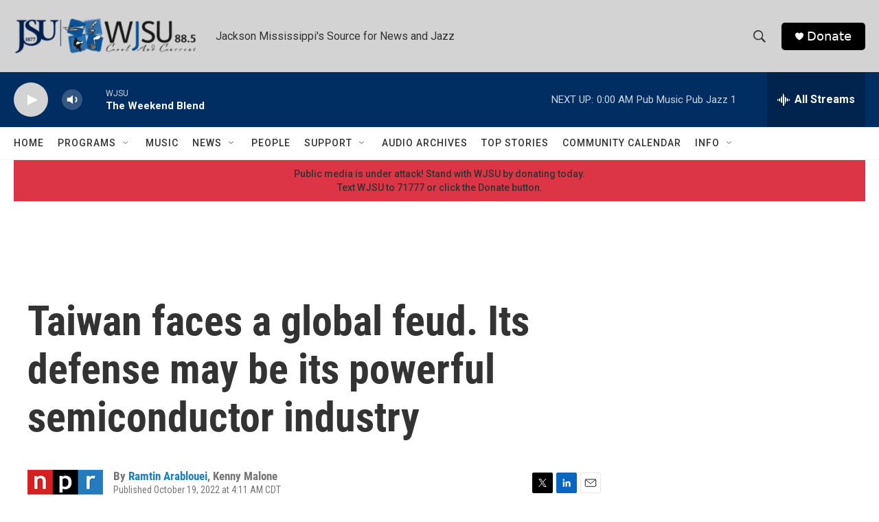

--- FILE ---
content_type: text/html; charset=utf-8
request_url: https://www.google.com/recaptcha/api2/aframe
body_size: 269
content:
<!DOCTYPE HTML><html><head><meta http-equiv="content-type" content="text/html; charset=UTF-8"></head><body><script nonce="-3rFFHDSLEUU99986k_jiQ">/** Anti-fraud and anti-abuse applications only. See google.com/recaptcha */ try{var clients={'sodar':'https://pagead2.googlesyndication.com/pagead/sodar?'};window.addEventListener("message",function(a){try{if(a.source===window.parent){var b=JSON.parse(a.data);var c=clients[b['id']];if(c){var d=document.createElement('img');d.src=c+b['params']+'&rc='+(localStorage.getItem("rc::a")?sessionStorage.getItem("rc::b"):"");window.document.body.appendChild(d);sessionStorage.setItem("rc::e",parseInt(sessionStorage.getItem("rc::e")||0)+1);localStorage.setItem("rc::h",'1768800245137');}}}catch(b){}});window.parent.postMessage("_grecaptcha_ready", "*");}catch(b){}</script></body></html>